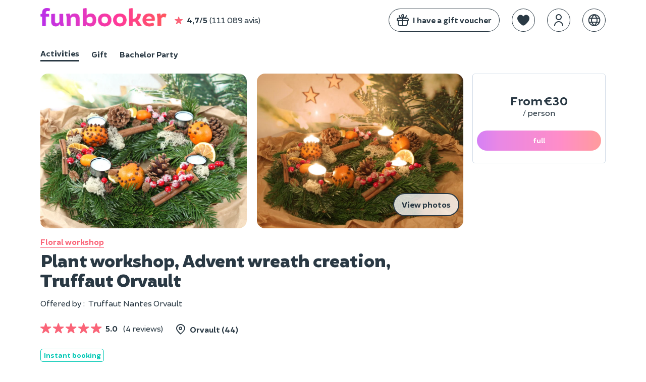

--- FILE ---
content_type: text/html; charset=UTF-8
request_url: https://www.funbooker.com/en/listing/plant-workshop-advent-wreath-creation-truffaut-orvault/show
body_size: 12908
content:
<!doctype html>
<html lang="en">
<head>
    <meta charset="utf-8"><script>
    (function (w, d, s, l, i) {
        w[l] = w[l] || [];
        w[l].push({
            'gtm.start': new Date().getTime(), event: 'gtm.js'
        });
        var f = d.getElementsByTagName(s)[0],
                j = d.createElement(s), dl = l != 'dataLayer' ? '&l=' + l : '';
        j.async = true;
        j.src = 'https://www.googletagmanager.com/gtm.js?id=' + i + dl;
        f.parentNode.insertBefore(j, f);
    })(window, document, 'script', 'dataLayer', 'GTM-MDWD3BL');
</script>
                <link rel="dns-prefetch" href="https://res.cloudinary.com/">
        <link rel="preload" href="https://cdn.funbooker.com/graphic-charter/fonts/fb-icons-3_4.woff2" as="font" type="font/woff2" crossorigin="anonymous">
        <link rel="preload" href="https://cdn.funbooker.com/graphic-charter/fonts/Brocha-Regular.woff2" as="font" type="font/woff2" crossorigin="anonymous">
        <link rel="preload" href="https://cdn.funbooker.com/graphic-charter/fonts/Brocha-Bold.woff2" as="font" type="font/woff2" crossorigin="anonymous">
        <link rel="preload" href="https://cdn.funbooker.com/graphic-charter/fonts/Brocha-Black.woff2" as="font" type="font/woff2" crossorigin="anonymous">
    

        
        <title>Plant workshop, Advent wreath creation, Truffaut Orvault</title>

    <meta name="description" content="Your Truffaut Orvault store invites you to get into the Christmas spirit by making your own Advent wreath. This workshop will give you the chance to spend some quality time in the run-up to the festiv">



    <link rel="canonical" href="/en/listing/plant-workshop-advent-wreath-creation-truffaut-orvault/show" />

            <link rel="alternate" href="https://www.funbooker.com/fr/annonce/atelier-vegetal-creation-couronne-de-lavent-truffaut-orvault-44700/voir" hreflang="fr" />
            <link rel="alternate" href="https://www.funbooker.com/en/listing/plant-workshop-advent-wreath-creation-truffaut-orvault/show" hreflang="en" />
            <link rel="alternate" href="https://www.funbooker.com/es/actividad/taller-de-plantas-creacion-de-coronas-de-adviento-truffaut-orvault/ver" hreflang="es" />
    
    <meta property="og:title" content="Plant workshop, Advent wreath creation, Truffaut Orvault"/>

    <meta property="og:description" content="Your Truffaut Orvault store invites you to get into the Christmas spirit by making your own Advent wreath. This workshop will give you the chance to spend some quality time in the run-up to the festive season."/>

    <meta property="og:image" content="https://res.cloudinary.com/funbooker/image/upload/ar_1:1,f_auto,q_auto,t_lr-medium,w_400/v1/marketplace-listing/sr1lhgcfsxfbbog66viq"/>

    <meta name="viewport" content="height=device-height, width=device-width, initial-scale=1.0, minimum-scale=1.0, maximum-scale=1.0, user-scalable=no, minimal-ui">
    <meta http-equiv="X-UA-Compatible" content="IE=edge">
    <meta name="mobile-web-app-capable" content="yes">

            <link rel="icon" type="image/png" href="/favicon-180x180.png" sizes="144x144">
    
            <link rel="stylesheet" href="https://cdn.funbooker.com/graphic-charter/css/graphic-charter.9f686dd30531fff4267f538f209cbf787ba3961a.css" type="text/css" media="all">
        <link rel="stylesheet" href="https://cdn.funbooker.com/assets/common_classic.bd7d8bdece63c3eeb334.css" type="text/css" media="all">
                <meta name="p:domain_verify" content="4d04cd271df4f8c3b2741227e48a5f8b"/>
    </head>

<body class="classic elsa listing-detail" data-occasion="">

    
    <header>
                                




        







<div
    id="mobile-menu"
    class="position-fixed w-100 h-100 left-0 bg-white font-weight-bold  top-0"
    style="z-index:  1050; display: none;"
>
    <div class="flex space-between items-center px-4 border rounded-top" style="box-shadow: 0px 0px 15px 9px rgba(0,0,0,0.1);">
        <p class="mb-0">Menu</p>
        <i class="fal fa-times close-icon py-3 cursor-pointer " aria-hidden="true"></i>
    </div>


    <div class="fb-navbar fb-navbar--inverted flex-sm-col pt-3 pt-sm-3 classic">
                                    <a class="flex items-center mb-2 pl-4" href="/en/category/activities">
                <img style="border-radius: 5px" class="mr-3 float-left" width="40px" height="40px" src="https://res.cloudinary.com/funbooker/image/upload/ar_4:3,c_fill,dpr_2.0,f_auto,q_auto,w_300/v1/marketplace-listing/vm7kzqzohzkmnv716h7j" alt="calendar" />
                <div class="fb-navbar__item mr-4 px-sm-0 text-dark 1"
                     style="border-bottom-width: 0px !important; display: block"
                >
                    <p class="mb-0 text-left w-100 ">Activities</p>
                    <p class="mb-0" style="font-weight: normal">17 000 activities in your area</p>
                </div>
            </a>
                                            <a class="flex items-center mb-2 pl-4" href="/en/theme/gift">
                <img style="border-radius: 5px" class="mr-3 float-left" width="40px" height="40px" src="https://res.cloudinary.com/funbooker/image/upload/ar_6:6,c_fill,f_auto,q_auto,w_300/v1/marketplace-listing/awgabwtycyk5brdk5bfh" alt="calendar" />
                <div class="fb-navbar__item mr-4 px-sm-0 text-dark "
                     style="border-bottom-width: 0px !important; display: block"
                >
                    <p class="mb-0 text-left w-100 ">Gift</p>
                    <p class="mb-0" style="font-weight: normal">Our best experiences to offer</p>
                </div>
            </a>
                                                        <a class="flex items-center mb-2 pl-4" href="/en/category/bachelor-bachelorette-party">
                <img style="border-radius: 5px" class="mr-3 float-left" width="40px" height="40px" src="https://res.cloudinary.com/funbooker/image/upload/ar_4:3,c_fill,dpr_2.0,f_auto,q_auto,w_300/v1/marketplace-listing/a6wwgpleyploq6gkukfq" alt="calendar" />
                <div class="fb-navbar__item mr-4 px-sm-0 text-dark "
                     style="border-bottom-width: 0px !important; display: block"
                >
                    <p class="mb-0 text-left w-100 ">Bachelor Party</p>
                    <p class="mb-0" style="font-weight: normal">Fun activities for your group</p>
                </div>
            </a>
                        </div>


    <hr class="mt-2">

    <div class="flex flex-col">
                            <div class="flex flex-start text-dark px-4 mr-4 mb-2 items-center" js-link data-href="https://www.funbooker.com/fr/accueil-cadeau?reactRouting=accueil">
                <i class="fal fa-gift mr-3 " style="font-size: 1.5rem"></i>
                <span class="text-dark" style="font-weight: normal">I have a gift voucher </span>
            </div>
            </div>
    <div class="flex flex-col">
                            <div class="flex flex-start text-dark px-4 mr-4 mb-2 items-center" js-link data-href="https://www.funbooker.com/fr/page/devenir-funpro?reactRouting=accueil">
                <i class="fal fa-handshake mr-3 " style="font-size: 1.5rem"></i>
                <span class="text-dark" style="font-weight: normal">Become Funpro </span>
            </div>
            </div>
                <div class="px-4">
            <div class="flex items-center">
                <i class="fal fa-globe mr-3" style="font-size: 1.5rem"></i>
                <div chevron-toggle class="flex items-center d-none-min-sm pr-4">
                    <span class="mb-0" style="font-weight: normal">Languages</span>
                    <i class="fal fa-chevron-right ml-2 font-weight-bold" style="font-size: 1rem" aria-hidden="true"></i>
                </div>

            </div>
            <ul id="languages" class="pl-4 font-weight-light ml-2" style="display: none;">
                                    <li >
                        <a href="https://www.funbooker.com/fr/annonce/atelier-vegetal-creation-couronne-de-lavent-truffaut-orvault-44700/voir" class="text-decoration-none" style=" font-weight: normal">Français</a>
                    </li>
                                    <li >
                        <a href="https://www.funbooker.com/en/listing/plant-workshop-advent-wreath-creation-truffaut-orvault/show" class="text-decoration-none font-weight-bold" style=" font-weight: ">English</a>
                    </li>
                                    <li >
                        <a href="https://www.funbooker.com/es/actividad/taller-de-plantas-creacion-de-coronas-de-adviento-truffaut-orvault/ver" class="text-decoration-none" style=" font-weight: normal">Español</a>
                    </li>
                            </ul>
        </div>
    </div>
<div
    class="mobile-header flex items-center w-100 d-none-min-sm p-3  "
    style="z-index:  10"
>
                <div id="main-navbar-button" class="cursor-pointer">
        <span class="sr-only">Toggle navigation</span>
        <span
            class="d-block bg-dark"
            style="width: 20px; height: 1px; display: block"
        >
        </span>
        <span
            class="d-block bg-dark"
            style="width: 20px; height: 1px; display: block; margin-top: 0.4rem; margin-bottom: 0.4rem;"
        >
        </span>
        <span
            class="d-block bg-dark"
            style="width: 20px; height: 1px; display: block"
        >
        </span>
    </div>

    <div class="ml-3" style="height: 30px">
        <a href="/en/">
            <img alt="Funbooker" title="Funbooker" src="https://cdn.funbooker.com/images/funbooker/logo/logo-rainbow-3.png" width="180px">
        </a>
    </div>

    <div class="flex flex-center ml-auto">
                <div
           data-favorite
           data-url="/en/wishlist"
           data-is-mobile="true"
           class="flex items-center ml-3 responsive-margin"
        ></div>
        <div
            data-auth-system
            data-display-funbooker=""
            data-mobile="true"
        ></div>
    </div>
    <style>
      @media (max-width: 400px) {
        .mobile-header .responsive-margin {
          margin-left: 0.75rem !important;
        }
      }
    </style>
</div>

<nav
    class=" "
    style="z-index:  1050"
>
    <div class="fb-container flex space-between d-none-sm py-3">
        <div class="flex items-center w-100">
            <a href="/en/">
                <img alt="Funbooker" title="Funbooker" src="https://cdn.funbooker.com/images/funbooker/logo/logo-rainbow-3.png" width="250px">
            </a>
            <div class="flex items-center  d-none-md" js-link  data-href="/fr/review/page">
                <i class="fas fa-star text-primary ml-3 mr-2 ml-sm-0" aria-hidden="true"></i>
                <strong class="mr-1">4,7/5</strong>
                 (111 089 avis)
            </div>
        </div>
        <div class="flex w-100 flex-end items-center" id="mainNavBar">

                            <div class="fb-btn fb-btn--secondary mr-4 " js-link data-href="https://www.funbooker.com/fr/accueil-cadeau?reactRouting=accueil" style="border: 1px solid #2a3944;">
                    <div class="flex items-center">
                        <i class="fal fa-gift  mr-2" style="font-size: 1.5rem;"></i>
                        <span class=" text-ws-no-wrap">I have a gift voucher</span>
                    </div>
                </div>
            
            <div data-favorite data-url="/en/wishlist" class="mt-0"></div>
            <div
                data-auth-system
                data-display-funbooker=""
                data-font-color="text-dark"
            ></div>

                                    <div class="position-relative list-none ml-4">
                <a class="dropdown-tab dropdown-lang list-none ml-0" href="#" >
                    <i class="border border-dark  fal fa-globe text-dark" style="font-size: 1.5rem; padding: 10px; border-radius: 100%; top: 0"></i>
                </a>
                <ul
    class="fb-dropdown-menu rounded-sm position-absolute right-0 bg-white p-1 mt-1 bg-white border"
    style="display: none; z-index: 1000;"
>
        <li>
        <a
            href="https://www.funbooker.com/fr/annonce/atelier-vegetal-creation-couronne-de-lavent-truffaut-orvault-44700/voir"
            class="position-relative text-decoration-none px-3 py-2 text-dark text-primary--hover bg-light-grey--hover"
            style="display: block; white-space: nowrap"
        >Français</a>
    </li>
        <li>
        <a
            href="https://www.funbooker.com/en/listing/plant-workshop-advent-wreath-creation-truffaut-orvault/show"
            class="position-relative text-decoration-none px-3 py-2  font-weight-bold text-primary text-primary--hover bg-light-grey--hover"
            style="display: block; white-space: nowrap"
        >English</a>
    </li>
        <li>
        <a
            href="https://www.funbooker.com/es/actividad/taller-de-plantas-creacion-de-coronas-de-adviento-truffaut-orvault/ver"
            class="position-relative text-decoration-none px-3 py-2 text-dark text-primary--hover bg-light-grey--hover"
            style="display: block; white-space: nowrap"
        >Español</a>
    </li>
    </ul>
            </div>        </div>
    </div>
                    <div class="fb-container">
            
<style>
  .switch-occation-container::-webkit-scrollbar {
    height: 0px;
  }
</style>

<div class="switch-occation-container fb-navbar--dark fb-navbar flex-sm-col pt-3 pt-sm-0  overflow-x-auto-sm classic" id="navbarContainer" style="overflow-x: hidden;">
    <div class="flex" style="white-space : nowrap">

                                    <a
                    class="fb-navbar__item mr-4 pb-sm-1 mr-sm-4 text-dark border-bottom border-dark"
                    href="/en/category/activities"
                    style="border-bottom-width: 3px !important;"

                >
                    Activities
                </a>
                                                <a
                    class="fb-navbar__item mr-4 pb-sm-1 mr-sm-4 text-dark "
                    href="/en/theme/gift"
                    style="border-bottom-width: 3px !important;"

                >
                    Gift
                </a>
                                                                    <a
                    class="fb-navbar__item mr-4 pb-sm-1 mr-sm-4 text-dark "
                    href="/en/category/bachelor-bachelorette-party"
                    style="border-bottom-width: 3px !important;"

                >
                    Bachelor Party
                </a>
                                            </div>
</div>
        </div>
    </nav>


<div id="ajaxFlashMessages" class="overlay-alert-container"></div>
            
<div  class="overlay-alert-container">
    </div>
        
            </header><main class="detail fb-container px-sm-0 mx-sm-0 w-sm-100">

                    <div class="description w-md-100 w-75 float-left overflow-hidden pr-md-0">
                
<section class="title pb-0 mb-0 pb-sm-2 mt-4 mt-sm-0">
	
<section class="title pb-0 mb-0 pb-sm-2 mt-4">
	<div class="mb-sm-3">
		

<div class="slider p-0 mb-3 ">
																		
		<script type="application/json" id="gallery-data">[{"type":"image","src":"https:\/\/res.cloudinary.com\/funbooker\/image\/upload\/ar_4:3,c_fill,dpr_auto,f_auto,q_auto,w_900\/v1\/marketplace-listing\/sr1lhgcfsxfbbog66viq","html":"<img src=\"https:\/\/res.cloudinary.com\/funbooker\/image\/upload\/ar_4:3,c_fill,dpr_auto,f_auto,q_auto,w_900\/v1\/marketplace-listing\/sr1lhgcfsxfbbog66viq\" class=\"h-100 w-100\" style=\"object-fit: contain\" alt=\"Plant&#x20;workshop,&#x20;Advent&#x20;wreath&#x20;creation,&#x20;Truffaut&#x20;Orvault\">"},{"type":"image","src":"https:\/\/res.cloudinary.com\/funbooker\/image\/upload\/ar_4:3,c_fill,dpr_auto,f_auto,q_auto,w_900\/v1\/marketplace-listing\/afsorciilopdtzvjdacu","html":"<img src=\"https:\/\/res.cloudinary.com\/funbooker\/image\/upload\/ar_4:3,c_fill,dpr_auto,f_auto,q_auto,w_900\/v1\/marketplace-listing\/afsorciilopdtzvjdacu\" class=\"h-100 w-100\" style=\"object-fit: contain\" alt=\"Plant&#x20;workshop,&#x20;Advent&#x20;wreath&#x20;creation,&#x20;Truffaut&#x20;Orvault\">"},{"type":"image","src":"https:\/\/res.cloudinary.com\/funbooker\/image\/upload\/ar_4:3,c_fill,dpr_auto,f_auto,q_auto,w_900\/v1\/marketplace-listing\/jecr0cbtp8f2mwotrwzz","html":"<img src=\"https:\/\/res.cloudinary.com\/funbooker\/image\/upload\/ar_4:3,c_fill,dpr_auto,f_auto,q_auto,w_900\/v1\/marketplace-listing\/jecr0cbtp8f2mwotrwzz\" class=\"h-100 w-100\" style=\"object-fit: contain\" alt=\"Plant&#x20;workshop,&#x20;Advent&#x20;wreath&#x20;creation,&#x20;Truffaut&#x20;Orvault\">"}]</script>

					<div class="activity-pictures-carousel owl-carousel text-white owl-loading position-relative pt-sm-0" data-count-img="3">
							<div data-gallery-index="0" class="position-relative">
											<img src='[data-uri]' data-srcset="https://res.cloudinary.com/funbooker/image/upload/ar_4:3,c_fill,dpr_auto,f_auto,q_auto,w_900/v1/marketplace-listing/sr1lhgcfsxfbbog66viq" class="lazyload rounded rounded-0-sm" alt="Plant&#x20;workshop,&#x20;Advent&#x20;wreath&#x20;creation,&#x20;Truffaut&#x20;Orvault">
						<button class="see-all-photos-btn-mobile fb-btn fb-btn--secondary position-absolute right-0 bottom-0 mr-2 mb-4 d-none-min-md" type="button" data-gallery-index="0">
							Photos
						</button>
						
															</div>
							<div data-gallery-index="1" class="position-relative">
											<img src='[data-uri]' data-srcset="https://res.cloudinary.com/funbooker/image/upload/ar_4:3,c_fill,dpr_auto,f_auto,q_auto,w_900/v1/marketplace-listing/afsorciilopdtzvjdacu" class="lazyload rounded rounded-0-sm" alt="Plant&#x20;workshop,&#x20;Advent&#x20;wreath&#x20;creation,&#x20;Truffaut&#x20;Orvault">
						<button class="see-all-photos-btn-mobile fb-btn fb-btn--secondary position-absolute right-0 bottom-0 mr-2 mb-4 d-none-min-md" type="button" data-gallery-index="0">
							Photos
						</button>
						
													<button class="see-all-photos-btn-mobile fb-btn fb-btn--secondary position-absolute right-0 bottom-0 mr-2 mb-4 d-none-sm" type="button" data-gallery-index="0">
								View photos
							</button>
															</div>
							<div data-gallery-index="2" class="position-relative">
											<img src='[data-uri]' data-srcset="https://res.cloudinary.com/funbooker/image/upload/ar_4:3,c_fill,dpr_auto,f_auto,q_auto,w_900/v1/marketplace-listing/jecr0cbtp8f2mwotrwzz" class="lazyload rounded rounded-0-sm" alt="Plant&#x20;workshop,&#x20;Advent&#x20;wreath&#x20;creation,&#x20;Truffaut&#x20;Orvault">
						<button class="see-all-photos-btn-mobile fb-btn fb-btn--secondary position-absolute right-0 bottom-0 mr-2 mb-4 d-none-min-md" type="button" data-gallery-index="0">
							Photos
						</button>
						
															</div>
					</div>
	
		<span data-edit-listing data-funpro-name="ateliernantes@truffaut.com" data-target-path="annonce/422014770/editer-images"></span>

</div>
	</div>
	<div class="mx-sm-3 flex space-between items-center mt-3">
					<a class="text-primary text-decoration-none border-bottom border-primary font-weight-bold" href="/en/category/flower-workshop">
				Floral workshop
			</a>
		
		<div
			data-wishlist-button
			data-stroke="#000"
			data-listing-id="422014770"
			data-slug="plant-workshop-advent-wreath-creation-truffaut-orvault"
		>
		</div>
	</div>
</section>

<div id="fun-gallery" style="display: none;">
	<button class="gallery-close">
		<i class="fal fa-times"></i>
	</button>
	<div class="flex items-center">
		<button class="gallery-prev">
			<i class="fal fa-angle-left"></i>
		</button>
		<div class="flex items-center flex-col">
			<span class="gallery-counter text-white font-weight-bold mb-3"></span>
			<div class="gallery-content mx-4"></div>
			<div class="gallery-nav-lines mt-sm-0"></div>
		</div>
		<button class="gallery-next">
			<i class="fal fa-angle-right"></i>
		</button>
	</div>
</div>

	
	<div class="mx-sm-3">
		<h1 class="mb-3 mt-1 mt-sm-2 mb-sm-0">
			Plant workshop, Advent wreath creation, Truffaut Orvault
			<span data-edit-listing data-funpro-name="ateliernantes@truffaut.com" data-target-path="annonce/422014770/editer-presentation"></span>
		</h1>

						<div class="w-100 flex flex-sm-col items-center items-start-sm mb-sm-0" style="min-height: 23px">
							<div class=" pr-0 mr-4 flex items-center flex-sm-col items-start-sm">
											<div class="flex mt-sm-3 mr-4 mr-sm-0">
							<p class="mb-0 font-weight-normal mr-2">Offered by
								:</p>
															<p class="font-weight-normal mb-0">Truffaut Nantes Orvault</p>
													</div>
					
									</div>
															</div>
			</div>
</section>


                

<section class="position-relative mb-4 mb-sm-4 mx-sm-3 mt-4 mt-sm-3">
    <div>
                    <div class="w-100 mb-4 mb-sm-3">
                <div class="flex flex-wrap items-baseline mb-4 flex-sm-col mb-sm-2">
                                            <a class="text-decoration-none  mt-1 mr-4 pb-sm-2 mr-sm-2" href="#opinion">
                            

    <div class="inline-flex items-center">
                                    
    <div class="flex items-center">
                                    <i class="fas fa-star text-primary fa-lg mt-1 mr-1" aria-hidden="true"></i>
                                                <i class="fas fa-star text-primary fa-lg mt-1 mr-1" aria-hidden="true"></i>
                                                <i class="fas fa-star text-primary fa-lg mt-1 mr-1" aria-hidden="true"></i>
                                                <i class="fas fa-star text-primary fa-lg mt-1 mr-1" aria-hidden="true"></i>
                                                <i class="fas fa-star text-primary fa-lg mt-1" aria-hidden="true"></i>
                        </div>

                <span>
            <b class="mx-2">5.0</b>
            <span class="font-weight-normal">(4 reviews)</span>
        </span>
    </div>
                        </a>
                                                                <p class=" mb-0 pb-sm-2 font-weight-bold flex items-center">
                            <i class="fal fa-map-marker-alt fa-lg mr-2" aria-hidden="true"></i>
                                                                                                Orvault
                                    
                                    (44)
                                                                                    </p>
                                    </div>
                <!-- infos partique (participants, age, heure, etc.) only on b2b; never for PASS -->
                            </div>
                <div class="flex items-center flex-wrap items-start-sm">
                                        <div class="mb-sm-3">
                    <p
                        class="mr-2 mr-sm-2 p-sm rounded-sm border text-sm d-inline border-green text-green-valid font-weight-bold">
                        Instant booking
                    </p>
                </div>
                                                        </div>
                    <p class="mt-3 mb-0">Your Truffaut Orvault store invites you to get into the Christmas spirit by making your own Advent wreath. This workshop will give you the chance to spend some quality time in the run-up to the festive season.</p>
            </div>
</section>

<div id="root-wishlist"></div>


                                
                                                                            <section class="cancellation-policy   mb-sm-4 mt-4 mt-sm-4 mx-sm-3">
                                                            <p class="flex items-center items-start-sm">
                                    <i class="fal fa-calendar fa-lg mt-sm-2 mr-2" style="width: 23px"></i>
                                    <span class="flex flex-sm-col">
                                            You can cancel <strong class="ml-2 mr-2 mb-sm-0">free of charge up to 48h</strong> before the date of the activity.
                                        </span>
                                </p>
                            
                                                    </section>
                                                    
                                
                
                
                
                                  

                                    <section class="long-description  pb-4 mb-4 pb-sm-3 pt-sm-2 mb-0 border-bottom mx-sm-3">
                                                    <h2 class="mt-0 mb-4 mb-sm-4">Activity description :</h2>
                                                                            
<!-- infos partique (participants, age, heure, etc.) -->
<ol class=" pl-0 mb-0 flex flex-sm-col list-none">
                <li class="mr-4 pb-2 pb-sm-2 pr-2 font-weight-bold flex items-center">
                                    <i class="fal fun-icon fa-clock fa-lg mr-2" aria-hidden="true" style="width: 23px"></i>
                                                1 hour
                                    </li>
    
                         <li class="mr-4 pb-2 pb-sm-2 pr-2 font-weight-bold flex items-center">
                <i class="fal fun-icon fa-users fa-lg mr-2" aria-hidden="true" style="width: 23px"></i>
                 Up to 6 people  </li>
                
                                        <li class="mr-4 pb-2 pb-sm-2 pr-2 font-weight-bold flex items-center">
                    <i class="fal fun-icon fa-child fa-lg mr-2" aria-hidden="true" style="width: 23px"></i>
                    From 6 years old
                </li>
                        
    
</ol>
                                                <p><p><strong>Plant workshop: "</strong><strong>Creating an advent wreath scented with citrus fruits and spices</strong><strong>"</strong>.</p>
<p>The Advent wreath is a delightful way to start the festive season. It's traditional to light a candle every Sunday before Christmas. Scent your home with the fragrant notes of citrus and spices.</p>
<p>Everyone can take home their own creation.</p>
<p>Adult / child duo workshop available:</p>
<ul>
<li>You can come in pairs (1 adult and 1 child), reserving and paying for just one place. In this case, the 2 of you will make 1 single creation.</li>
<li>If you wish to make 2 creations, this is also possible, but you must reserve 2 places.</li>
</ul>
<p>Level of difficulty: 2/4</p></p>
                    </section>
                
                
                                    
    <section id="price" class="price mb-sm-3 " xmlns="http://www.w3.org/1999/html" data-min-person="1" data-max-person="6">
        <div class="flex space-between items-center pt-sm-3 mb-4 mx-sm-3">
            <h2 class="m-0 flex items-center flex-grow">
                                    Prices
                                                    <span class="crayonne meilleur-prix d-inline-block position-relative ml-3"></span>
                            </h2>
            <div class="d-none-sm text-center">
                <span
                    data-edit-listing
                    data-funpro-name="ateliernantes@truffaut.com"
                    data-target-path="annonce/422014770/editer-prix"
                ></span>
            </div>
        </div>
        
        
        
        <div class="bg-light-snow p-4 rounded-md p-sm-3 rounded-0-sm">
            <div id="price-validation-error" class="text-danger mb-3" style="display:none;"></div>
                            <p><span class="font-weight-bold">Zero booking fees</span></p>
                                        <div class="m-0 pt-2">
                                            <div class="info-price position-relative flex items-center flex-start mb-3 p-3 bg-white rounded-md flex-md-col" 
                             data-item-id="51437"
                             data-item-price="30"
                             data-min-capacity="0"
                             data-max-capacity="6"
                             data-number-of-persons="1"
                             data-is-option="false">
                            <div class="flex space-between w-100 flex-md-col">
                                 <div class="info mb-sm-2 ">
                                    <p class="my-0 h4">Workshop fee - 1 adult or 1 parent/child duo</p>
                                                                            <p class="font-weight-normal  mb-0 pt-2">Price for 1 creation: for 1 adult or for 1 parent/child duo</p>
                                                                                                        </div>

                                                                    <span class="price m-0 font-weight-bold text-right align-right flex items-center " data-price-decimal="30">
                                                                             <span class="h3 my-0">€30 </span>
                                                                            </span>
                                                            </div>
                        </div>
                                    </div>
                        <div class="d-none-min-sm flex-col">
                                    <div class="text-center mt-4 mt-sm-4">
                        <div class="grid ">
                            

            
        <a
        class="fb-btn fb-btn--primary  font-weight-bolder w-100 text-center flex-center disabled"
        href="/en/checkout/booking/new/plant-workshop-advent-wreath-creation-truffaut-orvault"
        rel="nofollow"         title="full"
        style="display: flex"
    >
                            <span class="button-total mr-1" style="display: none;"></span>
                <span class="button-text">full</span>
    </a>

                        </div>
                    </div>
                
                                    <div class="flex flex-center">
                        <div class="flex items-center flex-wrap d-none-sm">
    <img src="https://res.cloudinary.com/funbooker/image/upload/f_auto,q_auto,w_160/website/checkout/logo-cb" class="mr-3 mr-sm-2" alt="CB" style="width: 30px">
    <img src="https://res.cloudinary.com/funbooker/image/upload/f_auto,q_auto,w_160/website/checkout/mastercard-v2.png" class="mr-3 mr-sm-2" alt="mastercard" style="width: 31px">
    <img src="https://res.cloudinary.com/funbooker/image/upload/f_auto,q_auto,w_160/website/checkout/visa.png" class="mr-3 mr-sm-2" alt="Visa" style="width: 53px">
    <img src="https://res.cloudinary.com/funbooker/image/upload/f_auto,q_auto,w_160/website/checkout/logo-apple-pay.svg" class="mr-3 mr-sm-2" alt="Apple Pay" style="width: 63px">
    <img src="https://res.cloudinary.com/funbooker/image/upload/f_auto,q_auto,w_160/website/checkout/logo-gpay.svg" class="mr-3 mr-sm-2" alt="Google Pay" style="width: 60px">
    <img src="https://res.cloudinary.com/funbooker/image/upload/f_auto,q_auto,w_160/website/checkout/paypal.png" class="mr-3 mr-sm-2" alt="Paypal" style="width: 73px">
    <div class="mb-2">
        <img src="https://res.cloudinary.com/funbooker/image/upload/v1744894424/website/Logos/logo_cv_connect_full_png.png" class="mr-3 mr-sm-2" alt="Ancv" style="width: 110px;">
    </div>
    <img src="https://res.cloudinary.com/funbooker/image/upload/v1719312838/website/Logos/ilicado_noir_v2.png" alt="Illicado" style="width: 73px">
</div>

<div class="flex flex-center flex-wrap d-none-min-sm pt-1">
    <img src="https://res.cloudinary.com/funbooker/image/upload/f_auto,q_auto,w_160/website/checkout/logo-cb" class="mr-3 mr-sm-2" alt="CB" style="width: 23px">
    <img src="https://res.cloudinary.com/funbooker/image/upload/f_auto,q_auto,w_160/website/checkout/mastercard-v2.png" class="mr-3 mr-sm-2" alt="mastercard" style="width: 22px">
    <img src="https://res.cloudinary.com/funbooker/image/upload/f_auto,q_auto,w_160/website/checkout/visa.png" class="mr-3 mr-sm-2" alt="Visa" style="width: 37px">
    <img src="https://res.cloudinary.com/funbooker/image/upload/f_auto,q_auto,w_160/website/checkout/logo-gpay.svg" class="mr-3 mr-sm-2" alt="Google Pay" style="width: 55px">
    <img src="https://res.cloudinary.com/funbooker/image/upload/f_auto,q_auto,w_160/website/checkout/logo-apple-pay.svg" class="mr-3 mr-sm-2" alt="Apple Pay" style="width: 55px">
    <img src="https://res.cloudinary.com/funbooker/image/upload/f_auto,q_auto,w_160/website/checkout/paypal.png" class="mr-3 mr-sm-2" alt="Paypal" style="width: 60px">
    <img src="https://res.cloudinary.com/funbooker/image/upload/v1744894424/website/Logos/logo_cv_connect_full_png.png" class="mr-3 mr-sm-2" alt="Ancv" style="width: 94px;">
    <img src="https://res.cloudinary.com/funbooker/image/upload/v1719312838/website/Logos/ilicado_noir_v2.png" alt="Illicado" style="width: 60px">
</div>
                    </div>
                            </div>

                            <div class="flex space-between items-center pt-4  d-none-sm  flex-md-column-reverse ">
                    <div class="flex items-center flex-wrap d-none-sm">
    <img src="https://res.cloudinary.com/funbooker/image/upload/f_auto,q_auto,w_160/website/checkout/logo-cb" class="mr-3 mr-sm-2" alt="CB" style="width: 30px">
    <img src="https://res.cloudinary.com/funbooker/image/upload/f_auto,q_auto,w_160/website/checkout/mastercard-v2.png" class="mr-3 mr-sm-2" alt="mastercard" style="width: 31px">
    <img src="https://res.cloudinary.com/funbooker/image/upload/f_auto,q_auto,w_160/website/checkout/visa.png" class="mr-3 mr-sm-2" alt="Visa" style="width: 53px">
    <img src="https://res.cloudinary.com/funbooker/image/upload/f_auto,q_auto,w_160/website/checkout/logo-apple-pay.svg" class="mr-3 mr-sm-2" alt="Apple Pay" style="width: 63px">
    <img src="https://res.cloudinary.com/funbooker/image/upload/f_auto,q_auto,w_160/website/checkout/logo-gpay.svg" class="mr-3 mr-sm-2" alt="Google Pay" style="width: 60px">
    <img src="https://res.cloudinary.com/funbooker/image/upload/f_auto,q_auto,w_160/website/checkout/paypal.png" class="mr-3 mr-sm-2" alt="Paypal" style="width: 73px">
    <div class="mb-2">
        <img src="https://res.cloudinary.com/funbooker/image/upload/v1744894424/website/Logos/logo_cv_connect_full_png.png" class="mr-3 mr-sm-2" alt="Ancv" style="width: 110px;">
    </div>
    <img src="https://res.cloudinary.com/funbooker/image/upload/v1719312838/website/Logos/ilicado_noir_v2.png" alt="Illicado" style="width: 73px">
</div>

<div class="flex flex-center flex-wrap d-none-min-sm pt-1">
    <img src="https://res.cloudinary.com/funbooker/image/upload/f_auto,q_auto,w_160/website/checkout/logo-cb" class="mr-3 mr-sm-2" alt="CB" style="width: 23px">
    <img src="https://res.cloudinary.com/funbooker/image/upload/f_auto,q_auto,w_160/website/checkout/mastercard-v2.png" class="mr-3 mr-sm-2" alt="mastercard" style="width: 22px">
    <img src="https://res.cloudinary.com/funbooker/image/upload/f_auto,q_auto,w_160/website/checkout/visa.png" class="mr-3 mr-sm-2" alt="Visa" style="width: 37px">
    <img src="https://res.cloudinary.com/funbooker/image/upload/f_auto,q_auto,w_160/website/checkout/logo-gpay.svg" class="mr-3 mr-sm-2" alt="Google Pay" style="width: 55px">
    <img src="https://res.cloudinary.com/funbooker/image/upload/f_auto,q_auto,w_160/website/checkout/logo-apple-pay.svg" class="mr-3 mr-sm-2" alt="Apple Pay" style="width: 55px">
    <img src="https://res.cloudinary.com/funbooker/image/upload/f_auto,q_auto,w_160/website/checkout/paypal.png" class="mr-3 mr-sm-2" alt="Paypal" style="width: 60px">
    <img src="https://res.cloudinary.com/funbooker/image/upload/v1744894424/website/Logos/logo_cv_connect_full_png.png" class="mr-3 mr-sm-2" alt="Ancv" style="width: 94px;">
    <img src="https://res.cloudinary.com/funbooker/image/upload/v1719312838/website/Logos/ilicado_noir_v2.png" alt="Illicado" style="width: 60px">
</div>
                    <div class="grid ">
                        

            
        <a
        class="fb-btn fb-btn--primary  font-weight-bolder w-100 text-center flex-center disabled"
        href="/en/checkout/booking/new/plant-workshop-advent-wreath-creation-truffaut-orvault"
        rel="nofollow"         title="full"
        style="display: flex"
    >
                            <span class="button-total mr-1" style="display: none;"></span>
                <span class="button-text">full</span>
    </a>

                    </div>
                </div>
                                </div>
    </section>
                
                

                                                
                
    <section id="opinion" class="opinion position-relative border-bottom pt-sm-2 mb-4 mx-sm-3">
        <div class="flex mt-2">
            <h2 class="flex items-center m-0">
                

    <div class="inline-flex items-center">
                                    
    <div class="flex items-center">
                                    <i class="fas fa-star text-primary fa-lg mt-1 mr-1" aria-hidden="true"></i>
                                                <i class="fas fa-star text-primary fa-lg mt-1 mr-1" aria-hidden="true"></i>
                                                <i class="fas fa-star text-primary fa-lg mt-1 mr-1" aria-hidden="true"></i>
                                                <i class="fas fa-star text-primary fa-lg mt-1 mr-1" aria-hidden="true"></i>
                                                <i class="fas fa-star text-primary fa-lg mt-1" aria-hidden="true"></i>
                        </div>

                <span>
            <b class="mx-2">5.0</b>
            <span class="font-weight-normal">(4 reviews)</span>
        </span>
    </div>
            </h2>
            <div class="crayonne p100-verifies ml-4 mb-3 d-none-md"></div>
        </div>

        <p class=" mt-2">Our reviews come exclusively from customers who bought this activity<br><b>These comments have been automatically translated</b></p>

        <div class="pagination-more pt-3">
    <div class="pagination-content">
            
<div class="py-4 border-top ">
    <div class="inline-flex items-center">
        <i class="fas fa-star text-primary" aria-hidden="true"></i>
        <b class="ml-2">5/5</b>
    </div>
    <p><i>Excellent! A superb experience, to be repeated and recommended without fail!</i></p>
    <div class="flex items-center">
                    <p class="font-weight-bold mr-2 mb-0 my-2">
                Emeline,
            </p>
            <p class="mb-0">3 dec 2023</p>
            </div>
</div>
    
<div class="py-4 border-top ">
    <div class="inline-flex items-center">
        <i class="fas fa-star text-primary" aria-hidden="true"></i>
        <b class="ml-2">5/5</b>
    </div>
    <p><i>I had a great time. Great atmosphere.
Thanks to the instructor for her advice and kindness.
Too bad there aren&#039;t more classes throughout the year.</i></p>
    <div class="flex items-center">
                    <p class="font-weight-bold mr-2 mb-0 my-2">
                Christelle ,
            </p>
            <p class="mb-0">3 dec 2023</p>
            </div>
</div>
    
<div class="py-4 border-top ">
    <div class="inline-flex items-center">
        <i class="fas fa-star text-primary" aria-hidden="true"></i>
        <b class="ml-2">5/5</b>
    </div>
    <p><i>A superb Advent wreath scented with mandarin orange, cinnamon and cloves.</i></p>
    <div class="flex items-center">
                    <p class="font-weight-bold mr-2 mb-0 my-2">
                VIRGINIE,
            </p>
            <p class="mb-0">26 nov 2023</p>
            </div>
</div>
    
<div class="py-4 border-top ">
    <div class="inline-flex items-center">
        <i class="fas fa-star text-primary" aria-hidden="true"></i>
        <b class="ml-2">5/5</b>
    </div>
    <p><i>Thanks to Annie for the animation.
Magnificent Advent wreath with the sweet fragrance of spices and citrus fruits.</i></p>
    <div class="flex items-center">
                    <p class="font-weight-bold mr-2 mb-0 my-2">
                Sabrina,
            </p>
            <p class="mb-0">26 nov 2022</p>
            </div>
</div>
    </div>

    </div>

    </section>

                

    <section id="location" class="location text-lg mx-sm-3 pb-3 pb-sm-2 border-bottom mb-sm-4 ">
        <span
            data-edit-listing
            data-listing-id="422014770"
            data-funpro-name="ateliernantes@truffaut.com"
            data-target-path="annonce/422014770/editer-adresse"
        ></span>
        <h2 class="h1 mt-0 mt-sm-2 mb-4">Location</h2>
                    <p>Jardinerie Truffaut Nantes : 258 Rte de Vannes, 44700 Orvault</p>
        
        
                    <div
                style="height: 300px;"
                class="border rounded-sm my-5 my-sm-4 w-100 position-relative"
                id="map"
                data-text="258 route de vannes, 44700 Orvault, FR"
                data-lat="47.2480517"
                data-lng="-1.6053406"
                data-zoom-level="13"
            >
                <div
                    style="cursor: pointer; background-position-x: center; background-position-y: center; background-size: cover;"
                    class="w-100 h-100"
                    id="mapBoxStatic"
                ></div>
                <div
                    class="position-absolute bottom-0 right-0 p-1"
                    style="font-size: 10px; background-color: rgba(255, 255, 255, 0.8); z-index: 100;"
                >
                    <div><a href="https://leafletjs.com">Leaflet</a> <span aria-hidden="true">|</span> © <a href="https://www.openstreetmap.org/copyright">OpenStreetMap</a> contributors</div>
                </div>
            </div>
            </section>


                                                    <section class="extra-information pt-sm-2 mb-0 mx-sm-3 border-bottom pb-4 pb-sm-3">

                                                    <h2 class="mt-0 mb-4 mb-sm-4 pb-sm-2">Know before you go</h2>
                            <p><ul>
<li>Go to the store reception desk 5 minutes before the workshop to confirm your attendance.</li>
</ul></p>
                        
                        <div class="included-excluded mb-3">
                                                            <h3 class="h2 mb-4">Include</h3>
                                <ul>
                                                                                                                        <li>Plants and equipment supplied</li>
                                                                                                            </ul>
                                                                                </div>
                    </section>
                                
            </div>                        <div class="w-25 d-none-md position-sticky top-0 float-right pl-5" style="height: fit-content;">
                <aside class="text-center" style="min-width: 257.5px">
                    <section class="mt-4 pt-4 pb-4 px-sm-2 px-3 border rounded-sm position-relative overflow-hidden">
                                                <div>
                                                            <div class="mb-4">
                                    <p class="h3 mb-0 mt-3">From <span class="">€30</span></p>
                                                                            <p class="">/ person</p>
                                                                    </div>
                            
                            <div class="grid gap-y-4">
                                

            
        <a
        class="fb-btn fb-btn--primary  font-weight-bolder w-100 text-center flex-center disabled"
        href="/en/checkout/booking/new/plant-workshop-advent-wreath-creation-truffaut-orvault"
        rel="nofollow"         title="full"
        style="display: flex"
    >
                        <span class="button-text">full</span>
    </a>

                            </div>

                        </div>
                    </section>
                </aside>
            </div><div class="position-fixed bottom-0 left-0 m-0 w-100 shadow d-none-min-md z-40">

        <div class="text-dark bg-white text-center flex items-center space-between" style="height: 60px;">
        <div class="w-100 px-3">
            <div class="grid ">
                

            
        <a
        class="fb-btn fb-btn--primary  font-weight-bolder w-100 text-center flex-center disabled"
        href="/en/checkout/booking/new/plant-workshop-advent-wreath-creation-truffaut-orvault"
        rel="nofollow"         title="full"
        style="display: flex"
    >
                        <span class="button-text">full</span>
    </a>

            </div>
        </div>
    </div>
</div>
            <script type="application/ld+json">
            {"@context":"https:\/\/schema.org\/","@graph":[{"@context":"https:\/\/schema.org\/","@type":"Product","name":"Plant workshop, Advent wreath creation, Truffaut Orvault","description":"<p><strong>Plant workshop: \"<\/strong><strong>Creating an advent wreath scented with citrus fruits and spices<\/strong><strong>\"<\/strong>.<\/p>\r\n<p>The Advent wreath is a delightful way to start the festive season. It's traditional to light a candle every Sunday before Christmas. Scent your home with the fragrant notes of citrus and spices.<\/p>\r\n<p>Everyone can take home their own creation.<\/p>\r\n<p>Adult \/ child duo workshop available:<\/p>\r\n<ul>\r\n<li>You can come in pairs (1 adult and 1 child), reserving and paying for just one place. In this case, the 2 of you will make 1 single creation.<\/li>\r\n<li>If you wish to make 2 creations, this is also possible, but you must reserve 2 places.<\/li>\r\n<\/ul>\r\n<p>Level of difficulty: 2\/4<\/p>","offers":{"@type":"AggregateOffer","lowPrice":30,"priceCurrency":"EUR"},"potentialAction":{"@type":"ReserveAction","target":{"@type":"EntryPoint","urlTemplate":"https:\/\/www.funbooker.com\/en\/listing\/plant-workshop-advent-wreath-creation-truffaut-orvault\/show","actionPlatform":["https:\/\/schema.org\/DesktopWebPlatform"]},"result":{"@type":"Reservation","name":"R\u00e9server"}},"aggregateRating":{"@type":"AggregateRating","ratingValue":5,"reviewCount":4},"review":[{"@type":"Review","author":"Emeline","datePublished":"2023-12-03","description":"Excellent! A superb experience, to be repeated and recommended without fail!","reviewRating":{"@type":"Rating","bestRating":5,"ratingValue":5,"worstRating":1}},{"@type":"Review","author":"Christelle ","datePublished":"2023-12-03","description":"I had a great time. Great atmosphere.\nThanks to the instructor for her advice and kindness.\nToo bad there aren't more classes throughout the year.","reviewRating":{"@type":"Rating","bestRating":5,"ratingValue":5,"worstRating":1}},{"@type":"Review","author":"VIRGINIE","datePublished":"2023-11-26","description":"A superb Advent wreath scented with mandarin orange, cinnamon and cloves.","reviewRating":{"@type":"Rating","bestRating":5,"ratingValue":5,"worstRating":1}},{"@type":"Review","author":"Sabrina","datePublished":"2022-11-26","description":"Thanks to Annie for the animation.\nMagnificent Advent wreath with the sweet fragrance of spices and citrus fruits.","reviewRating":{"@type":"Rating","bestRating":5,"ratingValue":5,"worstRating":1}}],"image":{"@id":"https:\/\/www.funbooker.com\/en\/listing\/plant-workshop-advent-wreath-creation-truffaut-orvault\/show#primaryimage"}},{"@type":"WebPage","url":"https:\/\/www.funbooker.com\/en\/listing\/plant-workshop-advent-wreath-creation-truffaut-orvault\/show","name":"Plant workshop, Advent wreath creation, Truffaut Orvault","primaryImageOfPage":{"@id":"https:\/\/www.funbooker.com\/en\/listing\/plant-workshop-advent-wreath-creation-truffaut-orvault\/show#primaryimage"},"image":{"@id":"https:\/\/www.funbooker.com\/en\/listing\/plant-workshop-advent-wreath-creation-truffaut-orvault\/show#primaryimage"},"thumbnailUrl":"https:\/\/res.cloudinary.com\/funbooker\/image\/upload\/ar_1:1,c_fill,dpr_2.0,f_auto,q_auto,w_400\/v1\/marketplace-listing\/sr1lhgcfsxfbbog66viq"},{"@type":"ImageObject","@id":"https:\/\/www.funbooker.com\/en\/listing\/plant-workshop-advent-wreath-creation-truffaut-orvault\/show#primaryimage","url":"https:\/\/res.cloudinary.com\/funbooker\/image\/upload\/ar_1:1,c_fill,dpr_2.0,f_auto,q_auto,w_400\/v1\/marketplace-listing\/sr1lhgcfsxfbbog66viq","contentUrl":"https:\/\/res.cloudinary.com\/funbooker\/image\/upload\/ar_1:1,c_fill,dpr_2.0,f_auto,q_auto,w_400\/v1\/marketplace-listing\/sr1lhgcfsxfbbog66viq"}]}
            </script>
            </main>

                                                                    
                            <div class="fb-container overflow-hidden">
                    <section class="mb-0 mt-4 mt-sm-4">
                        
    <h2 class="mt-1">Activities by the same offerer</h2>
    <div class="featured-listing-carousel owl-carousel owl-carousel-align-start mb-3" data-tracking-item="searchList">
        

                    <div class="listing-card-v2 " data-listing-card data-id="373860841" data-name="Plant workshop, Door wreath creation, Truffaut Orvault" data-slug="plant-workshop-door-wreath-creation-truffaut-orvault">
        <a href="/en/listing/plant-workshop-door-wreath-creation-truffaut-orvault/show" title="Plant workshop, Door wreath creation, Truffaut Orvault" class="text-decoration-none">
            <div class="listing-card-v2__image">
                <div
                    data-wishlist-button
                    data-listing-id="373860841"
                    data-slug="plant-workshop-door-wreath-creation-truffaut-orvault"
                    class="listing-card-v2__like"
                >
                </div>
                                                                
                <img src='[data-uri]'
                     alt="Plant&#x20;workshop,&#x20;Door&#x20;wreath&#x20;creation,&#x20;Truffaut&#x20;Orvault" class='lazyload w-100'
                     data-srcset="https://res.cloudinary.com/funbooker/image/upload/ar_4:3,c_fill,f_auto,q_auto,w_300/v1/marketplace-listing/vkdiwm6w8ijfobhspenz 1x, https://res.cloudinary.com/funbooker/image/upload/ar_4:3,c_fill,dpr_2.0,f_auto,q_auto,w_300/v1/marketplace-listing/vkdiwm6w8ijfobhspenz 2x"
                     title="Plant&#x20;workshop,&#x20;Door&#x20;wreath&#x20;creation,&#x20;Truffaut&#x20;Orvault" width='300'
                />
                                                                </div>

            <div class="listing-card-v2__description p-sm-2">
                                                            <p class="listing-card-v2__category text-uppercase m-0">
                            Christmas
                        </p>
                                    
                <p class="listing-card-v2__title">
                    <a href="/en/listing/plant-workshop-door-wreath-creation-truffaut-orvault/show" class="mt-1">
                        Plant workshop, Door wreath creation, Truffaut Orvault
                    </a>
                </p>

                <div class="flex items-center">
                    
                    
                                                                
                    
                    
                                        
                    
                    
                                                                <div class="mt-2 mb-1">
                            <p class="listing-card-v2__tag rounded-sm border text-sm d-inline my-2 border-green text-green-valid font-weight-bold mr-2" style="white-space: nowrap">
                                Instant
                            </p>
                        </div>
                    
                                    </div>

                <div class="listing-card-v2__detail w-100">
                    <div class="flex items-center space-between ">
                        <div class="float-left">
                                                            <div class="listing-card-v2__price">€35
                                </div>
                                                                                        <div class="listing-card-v2__price-from">/ person</div>
                                                    </div>
                                                    <div class="listing-card-v2__rating pt-1 flex float-right">
                                <i class="far fun-icon fa-fw fa-star mr-1" aria-hidden="true"></i>
                                <span class="listing-card-v2__average-rating">
                                    <strong>5,0</strong>
                                    (3)
                                </span>
                            </div>
                                            </div>
                </div>
            </div>
        </a>
    </div>

    
                    <div class="listing-card-v2 " data-listing-card data-id="304436087" data-name="Children&#039;s Halloween pumpkin workshop at Truffaut Orvault (44)" data-slug="childrens-halloween-pumpkin-workshop-at-truffaut-orvault-44">
        <a href="/en/listing/childrens-halloween-pumpkin-workshop-at-truffaut-orvault-44/show" title="Children&#039;s Halloween pumpkin workshop at Truffaut Orvault (44)" class="text-decoration-none">
            <div class="listing-card-v2__image">
                <div
                    data-wishlist-button
                    data-listing-id="304436087"
                    data-slug="childrens-halloween-pumpkin-workshop-at-truffaut-orvault-44"
                    class="listing-card-v2__like"
                >
                </div>
                                                                
                <img src='[data-uri]'
                     alt="Children&#x27;s&#x20;Halloween&#x20;pumpkin&#x20;workshop&#x20;at&#x20;Truffaut&#x20;Orvault&#x20;&#x28;44&#x29;" class='lazyload w-100'
                     data-srcset="https://res.cloudinary.com/funbooker/image/upload/ar_4:3,c_fill,f_auto,q_auto,w_300/v1/marketplace-listing/cfihzkbhsrodphindcyr 1x, https://res.cloudinary.com/funbooker/image/upload/ar_4:3,c_fill,dpr_2.0,f_auto,q_auto,w_300/v1/marketplace-listing/cfihzkbhsrodphindcyr 2x"
                     title="Children&#x27;s&#x20;Halloween&#x20;pumpkin&#x20;workshop&#x20;at&#x20;Truffaut&#x20;Orvault&#x20;&#x28;44&#x29;" width='300'
                />
                                                                </div>

            <div class="listing-card-v2__description p-sm-2">
                                                            <p class="listing-card-v2__category text-uppercase m-0">
                            Halloween
                        </p>
                                    
                <p class="listing-card-v2__title">
                    <a href="/en/listing/childrens-halloween-pumpkin-workshop-at-truffaut-orvault-44/show" class="mt-1">
                        Children&#039;s Halloween pumpkin workshop at Truffaut Orvault (44)
                    </a>
                </p>

                <div class="flex items-center">
                    
                    
                                                                
                    
                    
                                        
                    
                    
                                                                <div class="mt-2 mb-1">
                            <p class="listing-card-v2__tag rounded-sm border text-sm d-inline my-2 border-green text-green-valid font-weight-bold mr-2" style="white-space: nowrap">
                                Instant
                            </p>
                        </div>
                    
                                    </div>

                <div class="listing-card-v2__detail w-100">
                    <div class="flex items-center space-between ">
                        <div class="float-left">
                                                            <div class="listing-card-v2__price">€12
                                </div>
                                                                                        <div class="listing-card-v2__price-from">/ person</div>
                                                    </div>
                                                    <div class="listing-card-v2__rating pt-1 flex float-right">
                                <i class="far fun-icon fa-fw fa-star mr-1" aria-hidden="true"></i>
                                <span class="listing-card-v2__average-rating">
                                    <strong>4,8</strong>
                                    (57)
                                </span>
                            </div>
                                            </div>
                </div>
            </div>
        </a>
    </div>

    
                    <div class="listing-card-v2 " data-listing-card data-id="1396623824" data-name="Atelier végétal, Truffaut Orvault centerpiece creation" data-slug="atelier-vegetal-truffaut-orvault-centerpiece-creation">
        <a href="/en/listing/atelier-vegetal-truffaut-orvault-centerpiece-creation/show" title="Atelier végétal, Truffaut Orvault centerpiece creation" class="text-decoration-none">
            <div class="listing-card-v2__image">
                <div
                    data-wishlist-button
                    data-listing-id="1396623824"
                    data-slug="atelier-vegetal-truffaut-orvault-centerpiece-creation"
                    class="listing-card-v2__like"
                >
                </div>
                                                                
                <img src='[data-uri]'
                     alt="Atelier&#x20;v&#x00E9;g&#x00E9;tal,&#x20;Truffaut&#x20;Orvault&#x20;centerpiece&#x20;creation" class='lazyload w-100'
                     data-srcset="https://res.cloudinary.com/funbooker/image/upload/ar_4:3,c_fill,f_auto,q_auto,w_300/v1/marketplace-listing/cjtdxagsoolt3nqkief9 1x, https://res.cloudinary.com/funbooker/image/upload/ar_4:3,c_fill,dpr_2.0,f_auto,q_auto,w_300/v1/marketplace-listing/cjtdxagsoolt3nqkief9 2x"
                     title="Atelier&#x20;v&#x00E9;g&#x00E9;tal,&#x20;Truffaut&#x20;Orvault&#x20;centerpiece&#x20;creation" width='300'
                />
                                                                </div>

            <div class="listing-card-v2__description p-sm-2">
                                                            <p class="listing-card-v2__category text-uppercase m-0">
                            Floral Workshop
                        </p>
                                    
                <p class="listing-card-v2__title">
                    <a href="/en/listing/atelier-vegetal-truffaut-orvault-centerpiece-creation/show" class="mt-1">
                        Atelier végétal, Truffaut Orvault centerpiece creation
                    </a>
                </p>

                <div class="flex items-center">
                    
                    
                                                                
                    
                    
                                        
                    
                    
                                                                <div class="mt-2 mb-1">
                            <p class="listing-card-v2__tag rounded-sm border text-sm d-inline my-2 border-green text-green-valid font-weight-bold mr-2" style="white-space: nowrap">
                                Instant
                            </p>
                        </div>
                    
                                    </div>

                <div class="listing-card-v2__detail w-100">
                    <div class="flex items-center space-between ">
                        <div class="float-left">
                                                            <div class="listing-card-v2__price">€30
                                </div>
                                                                                        <div class="listing-card-v2__price-from">/ person</div>
                                                    </div>
                                                    <div class="listing-card-v2__rating pt-1 flex float-right">
                                <i class="far fun-icon fa-fw fa-star mr-1" aria-hidden="true"></i>
                                <span class="listing-card-v2__average-rating">
                                    <strong>5,0</strong>
                                    (8)
                                </span>
                            </div>
                                            </div>
                </div>
            </div>
        </a>
    </div>

    
                    <div class="listing-card-v2 " data-listing-card data-id="2010982063" data-name="Seasonal gardening workshop at Truffaut Orvault" data-slug="seasonal-gardening-workshop-at-truffaut-orvault">
        <a href="/en/listing/seasonal-gardening-workshop-at-truffaut-orvault/show" title="Seasonal gardening workshop at Truffaut Orvault" class="text-decoration-none">
            <div class="listing-card-v2__image">
                <div
                    data-wishlist-button
                    data-listing-id="2010982063"
                    data-slug="seasonal-gardening-workshop-at-truffaut-orvault"
                    class="listing-card-v2__like"
                >
                </div>
                                                                
                <img src='[data-uri]'
                     alt="Seasonal&#x20;gardening&#x20;workshop&#x20;at&#x20;Truffaut&#x20;Orvault" class='lazyload w-100'
                     data-srcset="https://res.cloudinary.com/funbooker/image/upload/ar_4:3,c_fill,f_auto,q_auto,w_300/v1/marketplace-listing/vh65pooigrm2jgqkuljm 1x, https://res.cloudinary.com/funbooker/image/upload/ar_4:3,c_fill,dpr_2.0,f_auto,q_auto,w_300/v1/marketplace-listing/vh65pooigrm2jgqkuljm 2x"
                     title="Seasonal&#x20;gardening&#x20;workshop&#x20;at&#x20;Truffaut&#x20;Orvault" width='300'
                />
                                                                </div>

            <div class="listing-card-v2__description p-sm-2">
                                                            <p class="listing-card-v2__category text-uppercase m-0">
                            Floral Workshop
                        </p>
                                    
                <p class="listing-card-v2__title">
                    <a href="/en/listing/seasonal-gardening-workshop-at-truffaut-orvault/show" class="mt-1">
                        Seasonal gardening workshop at Truffaut Orvault
                    </a>
                </p>

                <div class="flex items-center">
                    
                    
                                                                
                    
                    
                                        
                    
                    
                                                                <div class="mt-2 mb-1">
                            <p class="listing-card-v2__tag rounded-sm border text-sm d-inline my-2 border-green text-green-valid font-weight-bold mr-2" style="white-space: nowrap">
                                Instant
                            </p>
                        </div>
                    
                                    </div>

                <div class="listing-card-v2__detail w-100">
                    <div class="flex items-center space-between ">
                        <div class="float-left">
                                                            <div class="listing-card-v2__price">€15
                                </div>
                                                                                        <div class="listing-card-v2__price-from">/ person</div>
                                                    </div>
                                            </div>
                </div>
            </div>
        </a>
    </div>

    
<style>
    /* Desktop display: visible from 550px and above */
    @media (min-width: 550px) {
        .listing-card-desktop {
            display: block !important;
        }
        .listing-card-mobile {
            display: none !important;
        }
    }

    /* Mobile display: visible below 550px */
    @media (max-width: 549px) {
        .listing-card-desktop {
            display: none !important;
        }
        .listing-card-mobile {
            display: block !important;
        }
    }
</style>
    </div>
                    </section>
                </div>
            
                            <div class="fb-container overflow-hidden">
                    <section class="mb-0 mt-4 mt-sm-4">
                        
    <h2 class="mt-1">Similar activities</h2>
    <div class="featured-listing-carousel owl-carousel owl-carousel-align-start mb-3" data-tracking-items="searchList">
        

                    <div class="listing-card-v2 " data-listing-card data-id="269122209" data-name="Chenille thread flower workshop in Nantes (44)" data-slug="chenille-thread-flower-workshop-in-nantes-44-1">
        <a href="/en/listing/chenille-thread-flower-workshop-in-nantes-44-1/show" title="Chenille thread flower workshop in Nantes (44)" class="text-decoration-none">
            <div class="listing-card-v2__image">
                <div
                    data-wishlist-button
                    data-listing-id="269122209"
                    data-slug="chenille-thread-flower-workshop-in-nantes-44-1"
                    class="listing-card-v2__like"
                >
                </div>
                                                                
                <img src='[data-uri]'
                     alt="Chenille&#x20;thread&#x20;flower&#x20;workshop&#x20;in&#x20;Nantes&#x20;&#x28;44&#x29;" class='lazyload w-100'
                     data-srcset="https://res.cloudinary.com/funbooker/image/upload/ar_4:3,c_fill,f_auto,q_auto,w_300/v1/marketplace-listing/eza1edzglo7euq0x4ge2 1x, https://res.cloudinary.com/funbooker/image/upload/ar_4:3,c_fill,dpr_2.0,f_auto,q_auto,w_300/v1/marketplace-listing/eza1edzglo7euq0x4ge2 2x"
                     title="Chenille&#x20;thread&#x20;flower&#x20;workshop&#x20;in&#x20;Nantes&#x20;&#x28;44&#x29;" width='300'
                />
                                                                </div>

            <div class="listing-card-v2__description ">
                                                    
                <p class="listing-card-v2__title">
                    <a href="/en/listing/chenille-thread-flower-workshop-in-nantes-44-1/show" class="mt-1">
                        Chenille thread flower workshop in Nantes (44)
                    </a>
                </p>

                <div class="flex items-center">
                    
                    
                    
                    
                    
                                                                                    
                    
                    
                                                                <div class="mt-2 mb-1">
                            <p class="listing-card-v2__tag rounded-sm border text-sm d-inline my-2 border-blue text-blue font-weight-bold mr-2" style="white-space: nowrap">
                                New
                            </p>
                        </div>
                    
                                    </div>

                <div class="listing-card-v2__detail w-100">
                    <div class="flex items-center space-between ">
                        <div class="float-left">
                                                            <div class="listing-card-v2__price">€45
                                </div>
                                                                                        <div class="listing-card-v2__price-from">/ person</div>
                                                    </div>
                                            </div>
                </div>
            </div>
        </a>
    </div>

    
<style>
    /* Desktop display: visible from 550px and above */
    @media (min-width: 550px) {
        .listing-card-desktop {
            display: block !important;
        }
        .listing-card-mobile {
            display: none !important;
        }
    }

    /* Mobile display: visible below 550px */
    @media (max-width: 549px) {
        .listing-card-desktop {
            display: none !important;
        }
        .listing-card-mobile {
            display: block !important;
        }
    }
</style>
    </div>
                    </section>
                </div>
            
                            <div class="fb-container mt-3">
                        <ol itemscope itemtype="https://schema.org/BreadcrumbList" class="breadcrumb">
        <li itemprop="itemListElement" itemscope itemtype="https://schema.org/ListItem">
            <a itemprop="item" href="/en/">
                <i class="fal fa-home mb-2"></i>
                <meta itemprop="name" content="Home" />
            </a>
            <meta itemprop="position" content="1" />
        </li>
                            <li itemprop="itemListElement" itemscope itemtype="https://schema.org/ListItem">
                <a itemprop="item" href="/en/category/activities">
                    <span itemprop="name">Best things to do in France</span>
                </a>
                <meta itemprop="position" content="2" />
            </li>
                                <li itemprop="itemListElement" itemscope itemtype="https://schema.org/ListItem">
                <a itemprop="item" href="/en/category/workshops">
                    <span itemprop="name">Workshops</span>
                </a>
                <meta itemprop="position" content="3" />
            </li>
                                <li itemprop="itemListElement" itemscope itemtype="https://schema.org/ListItem">
                <a itemprop="item" href="/en/category/plant-workshop">
                    <span itemprop="name">Plant Workshop</span>
                </a>
                <meta itemprop="position" content="4" />
            </li>
                                <li itemprop="itemListElement" itemscope itemtype="https://schema.org/ListItem">
                <a itemprop="item" href="/en/category/flower-workshop">
                    <span itemprop="name">Flower Workshop</span>
                </a>
                <meta itemprop="position" content="5" />
            </li>
                                </ol>
                </div>
            
                                            <section class="fb-container">
                    <div class="pt-4 links-underline-only-on-hover">
    <p class="h2 mt-sm-0">Most popular activities</p>

    <div class="flex flex-wrap space-around flex-sm-col text-sm">
                    <div class="flex-grow">

                                <p class="h4 d-none-sm">Top spots in France</p>

                                <p sm-chevron-toggle class="h4 flex space-between d-none-min-sm pb-3 border-bottom">
                    Top spots in France
                    <i class="fal fa-chevron-down mr-4 text-grey" aria-hidden="true"></i>
                </p>

                <ul class="pl-0">
                                                                        <li class="mb-2"><a href="/en/place/paris">Things to do in Paris</a></li>
                                                                                                <li class="mb-2"><a href="/en/place/nice">Things to do in Nice</a></li>
                                                                                                <li class="mb-2"><a href="/en/place/lyon">Things to do in Lyon</a></li>
                                                                                                <li class="mb-2"><a href="/en/place/cannes">Things to do in Cannes</a></li>
                                                                                                <li class="mb-2"><a href="/en/place/marseille">Things to do in Marseille</a></li>
                                                                                                <li class="mb-2"><a href="/en/place/bordeaux">Things to do in Bordeaux</a></li>
                                                                                                <li class="mb-2"><a href="/en/place/toulouse">Things to do in Toulouse</a></li>
                                                                                                <li class="mb-2"><a href="/en/place/lille">Things to do in Lille</a></li>
                                                                                                <li class="mb-2"><a href="/en/place/annecy">Things to do in Annecy</a></li>
                                                                                                <li class="mb-2"><a href="/en/place/strasbourg">Things to do in Strasbourg</a></li>
                                                            </ul>
                                            </div>
                    <div class="flex-grow">

                                <p class="h4 d-none-sm">Best Activities</p>

                                <p sm-chevron-toggle class="h4 flex space-between d-none-min-sm pb-3 border-bottom">
                    Best Activities
                    <i class="fal fa-chevron-down mr-4 text-grey" aria-hidden="true"></i>
                </p>

                <ul class="pl-0">
                                                                        <li class="mb-2"><a href="/en/category/water-park">Water Park</a></li>
                                                                                                <li class="mb-2"><a href="/en/category/bungee-jumping">Amusement Park</a></li>
                                                                                                <li class="mb-2"><a href="/en/category/paragliding">Paragliding</a></li>
                                                                                                <li class="mb-2"><a href="/en/category/skydiving">Skydiving</a></li>
                                                                                                <li class="mb-2"><a href="/en/category/karting">Karting</a></li>
                                                                                                <li class="mb-2"><a href="/en/category/diving">Diving</a></li>
                                                                                                <li class="mb-2"><a href="/en/category/escape-room">Escape Room</a></li>
                                                                                                <li class="mb-2"><a href="/en/category/canoeing">Kayaking</a></li>
                                                                                                <li class="mb-2"><a href="/en/category/massage">Massage</a></li>
                                                                                                <li class="mb-2"><a href="/en/category/cooking-class">Cooking Class</a></li>
                                                            </ul>
                                            </div>
                    <div class="flex-grow">

                                <p class="h4 d-none-sm">Plant Workshops</p>

                                <p sm-chevron-toggle class="h4 flex space-between d-none-min-sm pb-3 border-bottom">
                    Plant Workshops
                    <i class="fal fa-chevron-down mr-4 text-grey" aria-hidden="true"></i>
                </p>

                <ul class="pl-0">
                                                                        <li class="mb-2"><a href="/en/category/terrarium-workshop">Terrarium Workshops</a></li>
                                                                                                <li class="mb-2"><a href="/en/category/flower-workshop">Flower Workshop</a></li>
                                                                                                <li class="mb-2"><a href="/en/category/agriculture-workshop">Agriculture Workshop</a></li>
                                                                                                <li class="mb-2"><a href="/en/category/kokedama-workshop">Kokedama Workshop</a></li>
                                                                                                <li class="mb-2"><a href="/en/category/beekeeping-workshop">Beekeeping Workshop</a></li>
                                                            </ul>
                                            </div>
            </div>
</div>
                </section>
                            
                    
<footer id="footer" class="d-none-print">
    <div class="fb-container">
        <div class="fb-row pt-5">

            <div class="col-lg-3 col-md-12 col-xs-12 mb-3">
                <div class="row-funbooker-social">
                    <div data-href="/en/" js-link >
                        <img
                           class="mb-sm-2" width="200px"  alt="Funbooker" title="Funbooker" src="https://cdn.funbooker.com/images/funbooker/logo/logo-rainbow-3.png"
                        >
                    </div>
                    <p class="text-dark">Join us:</p>
                    <div class="social-footer flex items-center">
                        <div class="text-dark display-6 m-1" js-link data-href="https://www.tiktok.com/@funbooker">
                            <i class="fab fa-tik-tok"></i>
                        </div>
                        <div style="font-size: 2rem" class="text-dark  m-1" js-link  data-href="https://www.instagram.com/funbooker/">
                            <i class="fab fa-instagram"></i>
                        </div>
                        <div class="text-dark display-6 m-1" js-link  data-href="https://www.linkedin.com/company/funbooker-france/">
                            <i class="fab fa-linkedin"></i>
                        </div>
                    </div>
                </div>
                <div class="row-funbooker-social">
                    <p class="mt-2 mb-0 text-dark font-weight-bold">Payment methods</p>
                    <div>
    <div class="flex items-center flex-wrap">
        <img src="https://res.cloudinary.com/funbooker/image/upload/f_auto,q_auto,w_160/website/checkout/logo-cb" class="mr-3 mr-sm-2" alt="CB" style="width: 30px">
        <img src="https://res.cloudinary.com/funbooker/image/upload/f_auto,q_auto,w_160/website/checkout/mastercard-v2.png" class="mr-3 mr-sm-2" alt="mastercard" style="width: 31px">
        <img src="https://res.cloudinary.com/funbooker/image/upload/f_auto,q_auto,w_160/website/checkout/visa.png" class="mr-3 mr-sm-2" alt="Visa" style="width: 53px">
        <img src="https://res.cloudinary.com/funbooker/image/upload/f_auto,q_auto,w_160/website/checkout/logo-apple-pay.svg" class="mr-sm-2" alt="Apple Pay" style="width: 63px">
        <img src="https://res.cloudinary.com/funbooker/image/upload/f_auto,q_auto,w_160/website/checkout/logo-gpay.svg" alt="Google Pay" style="width: 60px">
    </div>
    <div class="flex items-center flex-wrap">
        <img src="https://res.cloudinary.com/funbooker/image/upload/f_auto,q_auto,w_160/website/checkout/paypal.png" class="mr-3 mr-sm-2" alt="Paypal" style="width: 73px">
        <img src="https://res.cloudinary.com/funbooker/image/upload/v1744894424/website/Logos/logo_cv_connect_full_png.png" class="mr-3 mr-sm-2" alt="Ancv" style="width: 110px;">
        <img src="https://res.cloudinary.com/funbooker/image/upload/v1719312838/website/Logos/ilicado_noir_v2.png" alt="Illicado" style="width: 73px">
    </div>
</div>
                </div>
            </div>

            <div class="col-lg-3 col-md-4 col-xs-6 mb-3 col-xs-7">
                <div class="text-dark  font-weight-bold h4">About</div>
                <ul class="pl-0 text-sm">
                    <li class="my-3" >
                        <div class="text-dark" js-link   data-href="/fr/page/a-propos-de-funbooker" rel="nofollow">
                            About funbooker
                        </div>
                    </li>
                    <li class="my-3" >
                        <div class="text-dark" js-link  data-href="/fr/page/presse-funbooker" rel="nofollow">
                            Press
                        </div>
                    </li>
                    <li  class="my-3" >
                        <div class="text-dark" js-link  data-href="https://www.welcometothejungle.com/fr/companies/funbooker">
                            Career
                        </div>
                    </li>
                    <li class="my-3" >
                        <div class="text-dark" js-link  data-href="https://blog.funbooker.com/">
                            Funbooker&#039;s blog
                        </div>
                    </li>
                </ul>
            </div>

            <div class="col-lg-3 col-md-4 col-sm-3 col-xs-12  useful-links mb-3">
                <div class="text-dark  font-weight-bold h4">Useful links</div>
                <ul class="pl-0 text-sm">
                    <li class="my-3">
                        <div class="text-dark" js-link   data-href="/fr/page/devenir-funpro" rel="nofollow">
                            Become Funpro
                        </div>
                    </li>
                    <li class="my-3">
                        <div class="text-dark" js-link  data-href="https://funbookerhelp.zendesk.com/hc/fr">
                            Need Help ?
                        </div>
                    </li>
                    <li class="my-3">
                        <div class="text-dark" js-link  data-href="/fr/carte-invitation-anniversaire" rel="nofollow">
                            Birthday invitations
                        </div>
                    </li>
                    <li class="my-3">
                        <div class="text-dark" js-link  data-href="/fr/review/page" rel="nofollow">
                            All reviews
                        </div>
                    </li>
                </ul>
            </div>

            <div class="col-lg-3 col-md-4 col-xs-12 mb-3">
                <div class="contact text-dark" >
                    <p class="mb-3  font-weight-bold h4">Contact us</p>

                    <div class="contact-section text-sm">
                        <p>Our customer service is open Monday to Friday from 9am to 6pm.</p>
                    </div>
                    <div class="contact-section mt-4">
                        <button data-href="/fr/contact" rel="nofollow" js-link class="fb-btn fb-btn--secondary">Contact us</button>
                    </div>
                </div>
            </div>

            <div class="col-xs-12">
                <div class="fb-row footer-row-copyright pt-5 mt-4 flex flex-sm-col border-top pt-sm-4">
                    <div class="copyright  d-none-sm w-90 text-dark">
                        &copy; Funbooker 2026 - all rights reserved
                    </div>
                    <div class="condition fb-row w-50 ml-3 w-sm-100 ml-sm-0">
                        <div class="col-md-6 col-sm-6 col-xs-8 text-dark m-1" js-link  data-href="/fr/page/cgu" rel="nofollow">Terms of use</div>

                        <div class="col-md-5 col-sm-6 col-xs-8 text-dark m-1" js-link  data-href="/fr/page/mentions-legales" rel="nofollow">Legal Notice</div>
                    </div>
                </div>
            </div>

        </div>
    </div>
</footer>
    
        
    <script>
        const listingType = 'other';
        var listingId = 422014770;
        var listingTitle = 'Plant workshop, Advent wreath creation, Truffaut Orvault';
        var categoryId = 765;
        var categoryName = 'Floral Workshop';
        var listingCategoryId = 765;
        var listingCategoryName = 'Floral Workshop';
        var listingCost = 30;
        var listingRating = 5;
        var isGift = false;
        var isFunbox = false;
        var listingSlug = 'plant-workshop-advent-wreath-creation-truffaut-orvault';
        var funproId = 908463482;
        var funproName = "Truffaut Nantes Orvault";
        var occasion = 'entertainment';
        var useVideo = false;
    </script>
        <script>var locale = 'en';
        var locales = ["fr"];

        var isAuthenticated = false;
        var design = 'classic';

        var auth0options = {
            logo: 'https://cdn.funbooker.com/images/funbooker/logo/logo-rainbow-3.png',
            clientId: 'FCHHDE32zwDytCOwfHoYf6KNEBLeJUVq',
            clientDomain: 'auth.funbooker.com',
            callbackRoute: 'auth0_callback',
            callbackUrl: 'https://www.funbooker.com/auth0/callback',
            signUpSubmitLabel: "Finish your registration",
            passwordInputPlaceholder: "Choose a password",
            forceLogin: false,
            headerText: ""
        };

        var primaryColor = '#08D1D8';

        var assets_base_urls = 'https://cdn.funbooker.com';

        var mapboxKey = 'pk.eyJ1IjoiZnVuYm9va2VyIiwiYSI6ImNqbzc4cDlyejBvYTEzd28wZHlkc3hlYmMifQ.LKVNCLE2ba3D0_d-RrIKTg';
        var gpKey = 'AIzaSyD_tpL_Pg7a-QwDIiZ2Qg_Jce6_qr2GTQs';

                var currentUrl = 'https://www.funbooker.com/en/listing/plant-workshop-advent-wreath-creation-truffaut-orvault/show';
        
                    </script>
    
    <script src="https://cdn.funbooker.com/assets/listing_show.d6141f44b8baf4b37ff9.js"></script>
    <script src="https://cdn.funbooker.com/assets/listing-chat/assets/main-BsHOIP4j.js" type="module"></script>
    <script src="https://cdn.funbooker.com/assets/wishlist-components/assets/main-ysf7CLpA.js" type="module"></script>

</body>
</html>
